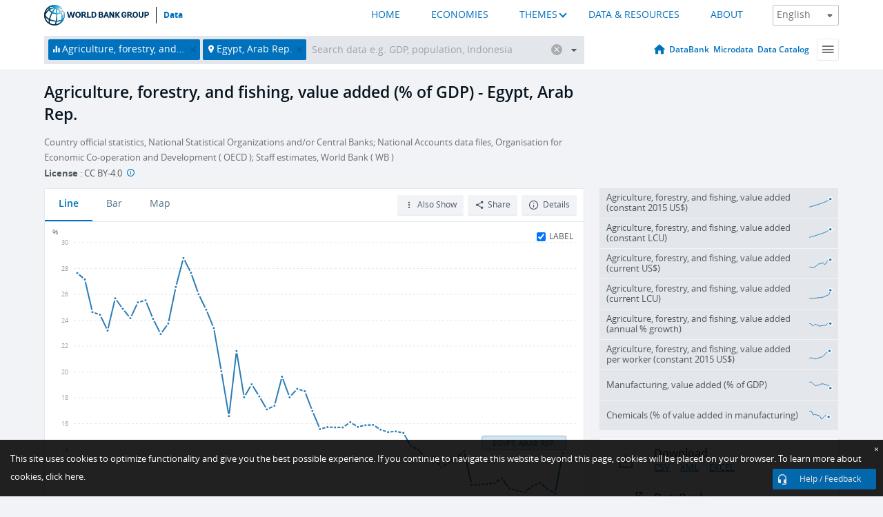

--- FILE ---
content_type: application/javascript; charset=utf-8
request_url: https://by2.uservoice.com/t2/136660/web/track.js?_=1769191799651&s=0&c=__uvSessionData0&d=eyJlIjp7InUiOiJodHRwczovL2RhdGEud29ybGRiYW5rLm9yZy9pbmRpY2F0b3IvTlYuQUdSLlRPVEwuWlM%2FbG9jYXRpb25zPUVHIiwiciI6IiJ9fQ%3D%3D
body_size: 22
content:
__uvSessionData0({"uvts":"fe52ef6a-ccd7-437b-6f03-69118ca9717c"});